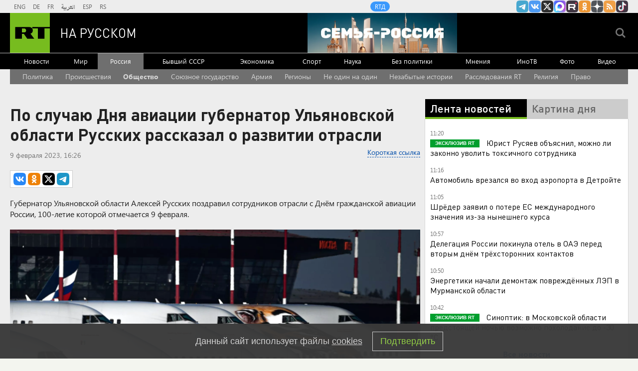

--- FILE ---
content_type: text/html
request_url: https://tns-counter.ru/nc01a**R%3Eundefined*rt_ru/ru/UTF-8/tmsec=rt_ru/2373599***
body_size: -73
content:
857775016974811BX1769242907:857775016974811BX1769242907

--- FILE ---
content_type: application/javascript
request_url: https://smi2.ru/counter/settings?payload=CMi7AhjEpuH4vjM6JDc0YTc4MmM2LWVlNDAtNDg4ZC1hZGE3LTUyMDE2YzhhMWEyZA&cb=_callbacks____0mks1jqyl
body_size: 1515
content:
_callbacks____0mks1jqyl("[base64]");

--- FILE ---
content_type: application/javascript; charset=utf-8
request_url: https://mediametrics.ru/partner/inject/online.jsonp.ru.js
body_size: 3302
content:
callbackJsonpMediametrics( [{"id": "1933644", "image": "//mediametrics.ru/partner/inject/img/1933644.jpg", "title": "Ипотека по-семейному: как размер вашей ставки теперь зависит от количества детей в доме", "source": "ms-news.ru", "link": "//mediametrics.ru/click;mmet/site_ru?//mediametrics.ru/rating/ru/online.html?article=1933644", "favicon": "//mediametrics.ru/favicon/ms-news.ru.ico"},{"id": "11780159", "image": "//mediametrics.ru/partner/inject/img/11780159.jpg", "title": "США лезут первыми к замороженным деньгам России", "source": "astsite.ru", "link": "//mediametrics.ru/click;mmet/site_ru?//mediametrics.ru/rating/ru/online.html?article=11780159", "favicon": "//mediametrics.ru/favicon/astsite.ru.ico"},{"id": "130991", "image": "//mediametrics.ru/partner/inject/img/130991.jpg", "title": "О такой сделке никто и подумать не мог: Раскрыты первые подробности переговоров. Поляки кричат о катастрофе. Главные новости", "source": "omsnews.ru", "link": "//mediametrics.ru/click;mmet/site_ru?//mediametrics.ru/rating/ru/online.html?article=130991", "favicon": "//mediametrics.ru/favicon/omsnews.ru.ico"},{"id": "20750254", "image": "//mediametrics.ru/partner/inject/img/20750254.jpg", "title": "Абордаж по‑британски с лицом Макрона: кто стоит за захватом танкера", "source": "kursknov.ru", "link": "//mediametrics.ru/click;mmet/site_ru?//mediametrics.ru/rating/ru/online.html?article=20750254", "favicon": "//mediametrics.ru/favicon/kursknov.ru.ico"},{"id": "32280549", "image": "//mediametrics.ru/partner/inject/img/32280549.jpg", "title": "Появились основания для расширения территориальных претензий РФ на Украине", "source": "chelyabinsk-news.ru", "link": "//mediametrics.ru/click;mmet/site_ru?//mediametrics.ru/rating/ru/online.html?article=32280549", "favicon": "//mediametrics.ru/favicon/chelyabinsk-news.ru.ico"},{"id": "57896120", "image": "//mediametrics.ru/partner/inject/img/57896120.jpg", "title": "Пожар после полуночи: как атака дронов на Пензу вскрыла уязвимости нефтяной инфраструктуры", "source": "dailsmi.ru", "link": "//mediametrics.ru/click;mmet/site_ru?//mediametrics.ru/rating/ru/online.html?article=57896120", "favicon": "//mediametrics.ru/favicon/dailsmi.ru.ico"},{"id": "34480464", "image": "//mediametrics.ru/partner/inject/img/34480464.jpg", "title": "Через полтора года резервный фонд России может закончится", "source": "ufa-news.ru", "link": "//mediametrics.ru/click;mmet/site_ru?//mediametrics.ru/rating/ru/online.html?article=34480464", "favicon": "//mediametrics.ru/favicon/ufa-news.ru.ico"},{"id": "35338936", "image": "//mediametrics.ru/partner/inject/img/35338936.jpg", "title": "Началось: Коммандос подняли бунт в Купянске. Удар «Краснополя» – что это было? Генерал потерял солдат", "source": "kursknov.ru", "link": "//mediametrics.ru/click;mmet/site_ru?//mediametrics.ru/rating/ru/online.html?article=35338936", "favicon": "//mediametrics.ru/favicon/kursknov.ru.ico"},{"id": "54308128", "image": "//mediametrics.ru/partner/inject/img/54308128.jpg", "title": "Голос из ниоткуда: как синтезированная речь стала оружием мошенников и почему её хотят запретить в России", "source": "omsnews.ru", "link": "//mediametrics.ru/click;mmet/site_ru?//mediametrics.ru/rating/ru/online.html?article=54308128", "favicon": "//mediametrics.ru/favicon/omsnews.ru.ico"},{"id": "39503409", "image": "//mediametrics.ru/partner/inject/img/39503409.jpg", "title": "Как перевести 200 тысяч себе и не попасть в ловушку банка: новая уловка мошенников, из-за которой страдают честные клиенты", "source": "chelyabinsk-news.ru", "link": "//mediametrics.ru/click;mmet/site_ru?//mediametrics.ru/rating/ru/online.html?article=39503409", "favicon": "//mediametrics.ru/favicon/chelyabinsk-news.ru.ico"},{"id": "7996500", "image": "//mediametrics.ru/partner/inject/img/7996500.jpg", "title": "Тихий кошмар: почему будильники на iPhone перестали будить россиян", "source": "donnov.ru", "link": "//mediametrics.ru/click;mmet/site_ru?//mediametrics.ru/rating/ru/online.html?article=7996500", "favicon": "//mediametrics.ru/favicon/donnov.ru.ico"},{"id": "7358240", "image": "//mediametrics.ru/partner/inject/img/7358240.jpg", "title": "«Как правильно сдать территории»: Для чего в Абу-Даби отправили главного разведчика? Нас ждёт «похабный мир»?", "source": "donnov.ru", "link": "//mediametrics.ru/click;mmet/site_ru?//mediametrics.ru/rating/ru/online.html?article=7358240", "favicon": "//mediametrics.ru/favicon/donnov.ru.ico"},{"id": "38118415", "image": "//mediametrics.ru/partner/inject/img/38118415.jpg", "title": "Наемники покидают Украину", "source": "astsite.ru", "link": "//mediametrics.ru/click;mmet/site_ru?//mediametrics.ru/rating/ru/online.html?article=38118415", "favicon": "//mediametrics.ru/favicon/astsite.ru.ico"},{"id": "24455199", "image": "//mediametrics.ru/partner/inject/img/24455199.jpg", "title": "Двухдневная заморозка вашего перевода: почему банк может остановить любую операцию и как действовать по закону", "source": "ufa-news.ru", "link": "//mediametrics.ru/click;mmet/site_ru?//mediametrics.ru/rating/ru/online.html?article=24455199", "favicon": "//mediametrics.ru/favicon/ufa-news.ru.ico"},{"id": "76458641", "image": "//mediametrics.ru/partner/inject/img/76458641.jpg", "title": "Генерал из команды Шойгу переплюнул Тимура Иванова? Ущерб превысил 2 миллиарда", "source": "dailsmi.ru", "link": "//mediametrics.ru/click;mmet/site_ru?//mediametrics.ru/rating/ru/online.html?article=76458641", "favicon": "//mediametrics.ru/favicon/dailsmi.ru.ico"},{"id": "88556379", "image": "//mediametrics.ru/partner/inject/img/88556379.jpg", "title": "Китай вооружает Украину: Откровения в Давосе о большой игре Пекина", "source": "ufa-news.ru", "link": "//mediametrics.ru/click;mmet/site_ru?//mediametrics.ru/rating/ru/online.html?article=88556379", "favicon": "//mediametrics.ru/favicon/ufa-news.ru.ico"},{"id": "8281013", "image": "//mediametrics.ru/partner/inject/img/8281013.jpg", "title": "«Кто-то отрапортовал на всю страну, что Купянск наш»: Три месяца в полном окружении. Парни бьются насмерть", "source": "thisnews.ru", "link": "//mediametrics.ru/click;mmet/site_ru?//mediametrics.ru/rating/ru/online.html?article=8281013", "favicon": "//mediametrics.ru/favicon/thisnews.ru.ico"},{"id": "19699251", "image": "//mediametrics.ru/partner/inject/img/19699251.jpg", "title": "«Перегибы» по-английски – почему кончились места в тюрьмах Британии", "source": "chelyabinsk-news.ru", "link": "//mediametrics.ru/click;mmet/site_ru?//mediametrics.ru/rating/ru/online.html?article=19699251", "favicon": "//mediametrics.ru/favicon/chelyabinsk-news.ru.ico"},{"id": "57082918", "image": "//mediametrics.ru/partner/inject/img/57082918.jpg", "title": "Американец, ожидавший выживать в России, рассказал о неожиданном туристическом рае", "source": "thisnews.ru", "link": "//mediametrics.ru/click;mmet/site_ru?//mediametrics.ru/rating/ru/online.html?article=57082918", "favicon": "//mediametrics.ru/favicon/thisnews.ru.ico"},{"id": "70908154", "image": "//mediametrics.ru/partner/inject/img/70908154.jpg", "title": "У России будет морская ЧВК «Вагнер»? «Теневой» флот защитят «теневые» ВМС", "source": "new-days.ru", "link": "//mediametrics.ru/click;mmet/site_ru?//mediametrics.ru/rating/ru/online.html?article=70908154", "favicon": "//mediametrics.ru/favicon/new-days.ru.ico"},{"id": "781816", "image": "//mediametrics.ru/partner/inject/img/781816.jpg", "title": "Тайна двух щепоток: как уфимский шеф раскрыл формулу идеального домашнего пельменя", "source": "new-days.ru", "link": "//mediametrics.ru/click;mmet/site_ru?//mediametrics.ru/rating/ru/online.html?article=781816", "favicon": "//mediametrics.ru/favicon/new-days.ru.ico"},{"id": "34344066", "image": "//mediametrics.ru/partner/inject/img/34344066.jpg", "title": "Сводки СВО, 24 января, главное: Мощнейший «удар возмездия» по энергетике Киева, атакованы подстанции, запитывающие столицу от АЭС", "source": "svpressa.ru", "link": "//mediametrics.ru/click;mmet/site_ru?//mediametrics.ru/rating/ru/online.html?article=34344066", "favicon": "//mediametrics.ru/favicon/svpressa.ru.ico"},{"id": "2089237", "image": "//mediametrics.ru/partner/inject/img/2089237.jpg", "title": "«На руке у Трампа — синяя карта Гренландии»: почему синяк на руке американского президента так волнует мир", "source": "www.mk.ru", "link": "//mediametrics.ru/click;mmet/site_ru?//mediametrics.ru/rating/ru/online.html?article=2089237", "favicon": "//mediametrics.ru/favicon/www.mk.ru.ico"},{"id": "13051231", "image": "//mediametrics.ru/partner/inject/img/13051231.jpg", "title": "Что случилось этой ночью: суббота, 24 января", "source": "interfax.ru", "link": "//mediametrics.ru/click;mmet/site_ru?//mediametrics.ru/rating/ru/online.html?article=13051231", "favicon": "//mediametrics.ru/favicon/interfax.ru.ico"},{"id": "15940711", "image": "//mediametrics.ru/partner/inject/img/15940711.jpg", "title": "В Твери в ДТП на перекрестке пострадал 6-летний ребенок – Новости Твери и городов Тверской области сегодня - Afanasy.biz – Тверские новости. Новости Твери. Тверь новости.", "source": "www.afanasy.biz", "link": "//mediametrics.ru/click;mmet/site_ru?//mediametrics.ru/rating/ru/online.html?article=15940711", "favicon": "//mediametrics.ru/favicon/www.afanasy.biz.ico"},{"id": "78694566", "image": "//mediametrics.ru/partner/inject/img/78694566.jpg", "title": "Мошенники забрали у мамы бойца СВО из Башкирии почти 8 млн рублей", "source": "www.bashinform.ru", "link": "//mediametrics.ru/click;mmet/site_ru?//mediametrics.ru/rating/ru/online.html?article=78694566", "favicon": "//mediametrics.ru/favicon/www.bashinform.ru.ico"},{"id": "47668499", "image": "//mediametrics.ru/partner/inject/img/47668499.jpg", "title": "Участок Филиппа Киркорова на Москва-реке будет проверять прокуратура: какие требования выдвинуты в иске к артисту", "source": "kp.ru", "link": "//mediametrics.ru/click;mmet/site_ru?//mediametrics.ru/rating/ru/online.html?article=47668499", "favicon": "//mediametrics.ru/favicon/kp.ru.ico"}] );